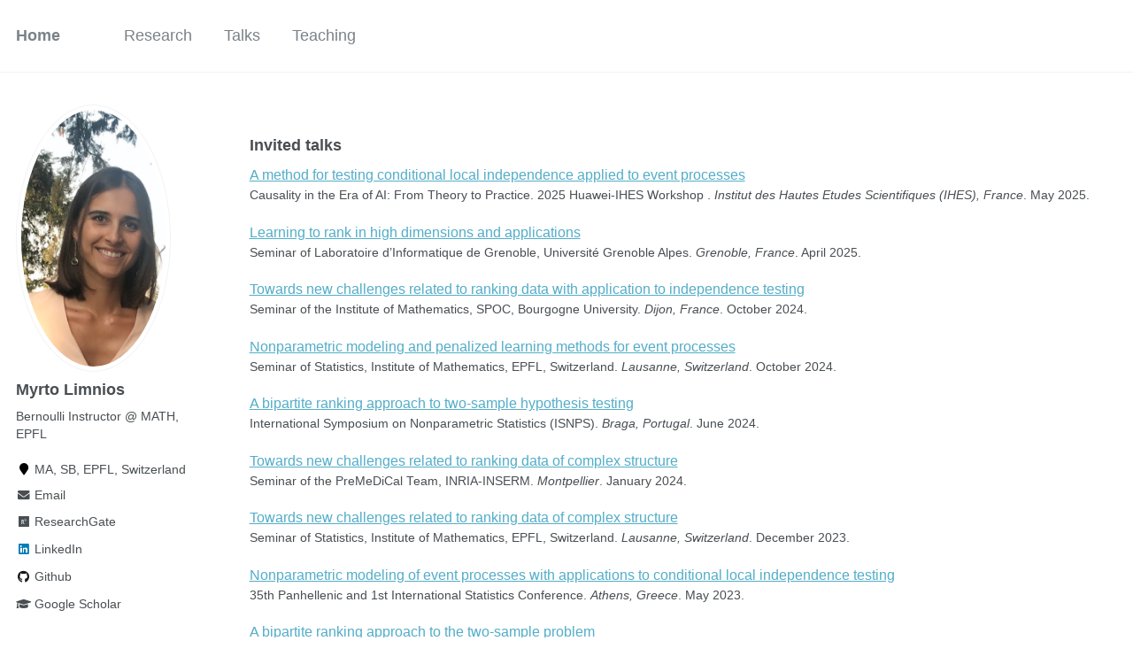

--- FILE ---
content_type: text/html; charset=utf-8
request_url: https://myrtolimnios.github.io/talks/
body_size: 5224
content:
<!doctype html><html lang="en" class="no-js"><head><meta charset="utf-8"> <!-- begin SEO --><title>Home</title><meta property="og:locale" content="en-US"><meta property="og:site_name" content="Home"><meta property="og:title" content="Home"><link rel="canonical" href="https://myrtolimnios.github.io/talks/"><meta property="og:url" content="https://myrtolimnios.github.io/talks/"> <script type="application/ld+json"> { "@context" : "http://schema.org", "@type" : "Person", "name" : "Myrto Limnios", "url" : "https://myrtolimnios.github.io", "sameAs" : null } </script> <!-- end SEO --><link href="https://myrtolimnios.github.io/feed.xml" type="application/atom+xml" rel="alternate" title="Home Feed"> <!-- http://t.co/dKP3o1e --><meta name="HandheldFriendly" content="True"><meta name="MobileOptimized" content="320"><meta name="viewport" content="width=device-width, initial-scale=1.0"> <script> document.documentElement.className = document.documentElement.className.replace(/\bno-js\b/g, '') + ' js '; </script> <!-- For all browsers --><link rel="stylesheet" href="https://myrtolimnios.github.io/assets/css/main.css"><meta http-equiv="cleartype" content="on"> <!-- start custom head snippets --><link rel="apple-touch-icon" sizes="57x57" href="https://myrtolimnios.github.io/images/apple-touch-icon-57x57.png?v=M44lzPylqQ"><link rel="apple-touch-icon" sizes="60x60" href="https://myrtolimnios.github.io/images/apple-touch-icon-60x60.png?v=M44lzPylqQ"><link rel="apple-touch-icon" sizes="72x72" href="https://myrtolimnios.github.io/images/apple-touch-icon-72x72.png?v=M44lzPylqQ"><link rel="apple-touch-icon" sizes="76x76" href="https://myrtolimnios.github.io/images/apple-touch-icon-76x76.png?v=M44lzPylqQ"><link rel="apple-touch-icon" sizes="114x114" href="https://myrtolimnios.github.io/images/apple-touch-icon-114x114.png?v=M44lzPylqQ"><link rel="apple-touch-icon" sizes="120x120" href="https://myrtolimnios.github.io/images/apple-touch-icon-120x120.png?v=M44lzPylqQ"><link rel="apple-touch-icon" sizes="144x144" href="https://myrtolimnios.github.io/images/apple-touch-icon-144x144.png?v=M44lzPylqQ"><link rel="apple-touch-icon" sizes="152x152" href="https://myrtolimnios.github.io/images/apple-touch-icon-152x152.png?v=M44lzPylqQ"><link rel="apple-touch-icon" sizes="180x180" href="https://myrtolimnios.github.io/images/apple-touch-icon-180x180.png?v=M44lzPylqQ"><link rel="icon" type="image/png" href="https://myrtolimnios.github.io/images/favicon-32x32.png?v=M44lzPylqQ" sizes="32x32"><link rel="icon" type="image/png" href="https://myrtolimnios.github.io/images/android-chrome-192x192.png?v=M44lzPylqQ" sizes="192x192"><link rel="icon" type="image/png" href="https://myrtolimnios.github.io/images/favicon-96x96.png?v=M44lzPylqQ" sizes="96x96"><link rel="icon" type="image/png" href="https://myrtolimnios.github.io/images/favicon-16x16.png?v=M44lzPylqQ" sizes="16x16"><link rel="manifest" href="https://myrtolimnios.github.io/images/manifest.json?v=M44lzPylqQ"><link rel="mask-icon" href="https://myrtolimnios.github.io/images/safari-pinned-tab.svg?v=M44lzPylqQ" color="#000000"><link rel="shortcut icon" href="/images/favicon.ico?v=M44lzPylqQ"><meta name="msapplication-TileColor" content="#000000"><meta name="msapplication-TileImage" content="https://myrtolimnios.github.io/images/mstile-144x144.png?v=M44lzPylqQ"><meta name="msapplication-config" content="https://myrtolimnios.github.io/images/browserconfig.xml?v=M44lzPylqQ"><meta name="theme-color" content="#ffffff"><link rel="stylesheet" href="https://myrtolimnios.github.io/assets/css/academicons.css"/> <script type="text/x-mathjax-config"> MathJax.Hub.Config({ TeX: { equationNumbers: { autoNumber: "all" } } }); </script> <script type="text/x-mathjax-config"> MathJax.Hub.Config({ tex2jax: { inlineMath: [ ['$','$'], ["\\(","\\)"] ], processEscapes: true } }); </script> <script src='https://cdnjs.cloudflare.com/ajax/libs/mathjax/2.7.4/latest.js?config=TeX-MML-AM_CHTML' async></script> <!-- end custom head snippets --></head><body> <!--[if lt IE 9]><div class="notice--danger align-center" style="margin: 0;">You are using an <strong>outdated</strong> browser. Please <a href="http://browsehappy.com/">upgrade your browser</a> to improve your experience.</div><![endif]--><div class="masthead"><div class="masthead__inner-wrap"><div class="masthead__menu"><nav id="site-nav" class="greedy-nav"> <button><div class="navicon"></div></button><ul class="visible-links"><li class="masthead__menu-item masthead__menu-item--lg"><a href="https://myrtolimnios.github.io/">Home</a></li><li class="masthead__menu-item"><a href="https://myrtolimnios.github.io/publications/">Research</a></li><li class="masthead__menu-item"><a href="https://myrtolimnios.github.io/talks/">Talks</a></li><li class="masthead__menu-item"><a href="https://myrtolimnios.github.io/teaching/">Teaching</a></li></ul><ul class="hidden-links hidden"></ul></nav></div></div></div><div id="main" role="main"><div class="sidebar sticky"><div itemscope itemtype="http://schema.org/Person"><div class="author__avatar"> <img src="https://myrtolimnios.github.io/images/profile.png" class="author__avatar" alt="Myrto Limnios"></div><div class="author__content"><h3 class="author__name">Myrto Limnios</h3><p class="author__bio">Bernoulli Instructor @ MATH, EPFL</p></div><div class="author__urls-wrapper"> <button class="btn btn--inverse">Follow</button><ul class="author__urls social-icons"><li><i class="fa fa-fw fa-map-marker" aria-hidden="true"></i> MA, SB, EPFL, Switzerland</li><li><a href="mailto:myrto.limnios(at)epfl.ch"><i class="fas fa-fw fa-envelope" aria-hidden="true"></i> Email</a></li><li><a href="https://www.researchgate.net/profile/Myrto_Limnios"><i class="fab fa-fw fa-researchgate" aria-hidden="true"></i> ResearchGate</a></li><li><a href="https://www.linkedin.com/in/https://www.linkedin.com/in/myrto-limnios-601042a9/"><i class="fab fa-fw fa-linkedin" aria-hidden="true"></i> LinkedIn</a></li><li><a href="https://github.com/MyrtoLimnios"><i class="fab fa-fw fa-github" aria-hidden="true"></i> Github</a></li><li><a href="https://scholar.google.fr/citations?user=V7Nem6oAAAAJ&hl=fr&oi=ao"><i class="fas fa-fw fa-graduation-cap"></i> Google Scholar</a></li></ul></div></div></div><div class="archive"><h1 class="page__title"></h1><!--<div class="list__item"><article class="archive__item" itemscope itemtype="http://schema.org/CreativeWork"><h2 class="archive__item-title" itemprop="headline"> <a href="https://indico.math.cnrs.fr/event/14357/">A method for testing conditional local independence applied to event processes </a> <a href="https://myrtolimnios.github.io/talks/iheshuawei" rel="permalink"><i class="fa fa-link" aria-hidden="true" title="permalink"></i><span class="sr-only">Permalink</span></a></h2><p class="page__meta"><i class="fa fa-clock-o" aria-hidden="true"></i> May 26, 2025</p><p class="archive__item-excerpt" itemprop="description">Talk, Causality in the Era of AI: From Theory to Practice. 2025 Huawei-IHES Workshop , Institut des Hautes Etudes Scientifiques (IHES), France<p class="archive__item-excerpt" itemprop="description"></p></article></div><div class="list__item"><article class="archive__item" itemscope itemtype="http://schema.org/CreativeWork"><h2 class="archive__item-title" itemprop="headline"> <a href="https://myrtolimnios.github.io/talks/imag25" rel="permalink">Learning to rank in high dimensions and applications </a></h2><p class="page__meta"><i class="fa fa-clock-o" aria-hidden="true"></i> April 17, 2025</p><p class="archive__item-excerpt" itemprop="description">Talk, Seminar of Laboratoire d’Informatique de Grenoble, Université Grenoble Alpes, Grenoble, France<p class="archive__item-excerpt" itemprop="description"></p></article></div><div class="list__item"><article class="archive__item" itemscope itemtype="http://schema.org/CreativeWork"><h2 class="archive__item-title" itemprop="headline"> <a href="https://www.eurocim.org">Learning-to-rank heterogeneous treatment effects using rank statistics </a> <a href="https://myrtolimnios.github.io/talks/eurocim25" rel="permalink"><i class="fa fa-link" aria-hidden="true" title="permalink"></i><span class="sr-only">Permalink</span></a></h2><p class="page__meta"><i class="fa fa-clock-o" aria-hidden="true"></i> April 17, 2025</p><p class="archive__item-excerpt" itemprop="description">Talk, EUROCIM: European Causal Inference Meeting, Ghent, Belgium<p class="archive__item-excerpt" itemprop="description"></p></article></div><div class="list__item"><article class="archive__item" itemscope itemtype="http://schema.org/CreativeWork"><h2 class="archive__item-title" itemprop="headline"> <a href="https://myrtolimnios.github.io/talks/spoc24" rel="permalink">Towards new challenges related to ranking data with application to independence testing </a></h2><p class="page__meta"><i class="fa fa-clock-o" aria-hidden="true"></i> October 23, 2024</p><p class="archive__item-excerpt" itemprop="description">Talk, Seminar of the Institute of Mathematics, SPOC, Bourgogne University, Dijon, France<p class="archive__item-excerpt" itemprop="description"></p></article></div><div class="list__item"><article class="archive__item" itemscope itemtype="http://schema.org/CreativeWork"><h2 class="archive__item-title" itemprop="headline"> <a href="https://myrtolimnios.github.io/talks/epfl24" rel="permalink">Nonparametric modeling and penalized learning methods for event processes </a></h2><p class="page__meta"><i class="fa fa-clock-o" aria-hidden="true"></i> October 06, 2024</p><p class="archive__item-excerpt" itemprop="description">Talk, Seminar of Statistics, Institute of Mathematics, EPFL, Switzerland, Lausanne, Switzerland<p class="archive__item-excerpt" itemprop="description"></p></article></div><div class="list__item"><article class="archive__item" itemscope itemtype="http://schema.org/CreativeWork"><h2 class="archive__item-title" itemprop="headline"> <a href="https://w3.math.uminho.pt/ISNPS2024/">A bipartite ranking approach to two-sample hypothesis testing </a> <a href="https://myrtolimnios.github.io/talks/isnps24" rel="permalink"><i class="fa fa-link" aria-hidden="true" title="permalink"></i><span class="sr-only">Permalink</span></a></h2><p class="page__meta"><i class="fa fa-clock-o" aria-hidden="true"></i> June 28, 2024</p><p class="archive__item-excerpt" itemprop="description">Talk, International Symposium on Nonparametric Statistics (ISNPS), Braga, Portugal<p class="archive__item-excerpt" itemprop="description"></p></article></div><div class="list__item"><article class="archive__item" itemscope itemtype="http://schema.org/CreativeWork"><h2 class="archive__item-title" itemprop="headline"> <a href="https://myrtolimnios.github.io/talks/premedical24" rel="permalink">Towards new challenges related to ranking data of complex structure </a></h2><p class="page__meta"><i class="fa fa-clock-o" aria-hidden="true"></i> January 29, 2024</p><p class="archive__item-excerpt" itemprop="description">Talk, Seminar of the PreMeDiCal Team, INRIA-INSERM, Montpellier<p class="archive__item-excerpt" itemprop="description"></p></article></div><div class="list__item"><article class="archive__item" itemscope itemtype="http://schema.org/CreativeWork"><h2 class="archive__item-title" itemprop="headline"> <a href="https://sites.google.com/view/icsds2023">Nonparametric modeling and sparse recovery of event processes with application to conditional local independence testing </a> <a href="https://myrtolimnios.github.io/talks/icsds23" rel="permalink"><i class="fa fa-link" aria-hidden="true" title="permalink"></i><span class="sr-only">Permalink</span></a></h2><p class="page__meta"><i class="fa fa-clock-o" aria-hidden="true"></i> December 17, 2023</p><p class="archive__item-excerpt" itemprop="description">Talk, 2023 IMS International Conference on Statistics and Data Science (ICSDS), Lisbon, Portugal<p class="archive__item-excerpt" itemprop="description"></p></article></div><div class="list__item"><article class="archive__item" itemscope itemtype="http://schema.org/CreativeWork"><h2 class="archive__item-title" itemprop="headline"> <a href="https://myrtolimnios.github.io/talks/epfl23" rel="permalink">Towards new challenges related to ranking data of complex structure </a></h2><p class="page__meta"><i class="fa fa-clock-o" aria-hidden="true"></i> December 13, 2023</p><p class="archive__item-excerpt" itemprop="description">Talk, Seminar of Statistics, Institute of Mathematics, EPFL, Switzerland, Lausanne, Switzerland<p class="archive__item-excerpt" itemprop="description"></p></article></div><div class="list__item"><article class="archive__item" itemscope itemtype="http://schema.org/CreativeWork"><h2 class="archive__item-title" itemprop="headline"> <a href="https://ems2023.org">Nonparametric modeling of event processes with applications to conditional local independence testing </a> <a href="https://myrtolimnios.github.io/talks/ems23" rel="permalink"><i class="fa fa-link" aria-hidden="true" title="permalink"></i><span class="sr-only">Permalink</span></a></h2><p class="page__meta"><i class="fa fa-clock-o" aria-hidden="true"></i> July 03, 2023</p><p class="archive__item-excerpt" itemprop="description">Talk, European Meeting of Statisticians, Bernoulli Society, Warsaw, Poland<p class="archive__item-excerpt" itemprop="description"></p></article></div><div class="list__item"><article class="archive__item" itemscope itemtype="http://schema.org/CreativeWork"><h2 class="archive__item-title" itemprop="headline"> <a href="https://gsi-conference.uniwa.gr/index.php">Nonparametric modeling of event processes with applications to conditional local independence testing </a> <a href="https://myrtolimnios.github.io/talks/gsi23" rel="permalink"><i class="fa fa-link" aria-hidden="true" title="permalink"></i><span class="sr-only">Permalink</span></a></h2><p class="page__meta"><i class="fa fa-clock-o" aria-hidden="true"></i> May 18, 2023</p><p class="archive__item-excerpt" itemprop="description">Talk, 35th Panhellenic and 1st International Statistics Conference, Athens, Greece<p class="archive__item-excerpt" itemprop="description"></p></article></div><div class="list__item"><article class="archive__item" itemscope itemtype="http://schema.org/CreativeWork"><h2 class="archive__item-title" itemprop="headline"> <a href="https://www.eurocim.org">Nonparametric modeling of event processes with applications to conditional local independence testing </a> <a href="https://myrtolimnios.github.io/talks/eurocim23" rel="permalink"><i class="fa fa-link" aria-hidden="true" title="permalink"></i><span class="sr-only">Permalink</span></a></h2><p class="page__meta"><i class="fa fa-clock-o" aria-hidden="true"></i> April 18, 2023</p><p class="archive__item-excerpt" itemprop="description">Talk, EUROCIM: European Causal Inference Meeting, Oslo, Norway<p class="archive__item-excerpt" itemprop="description"></p></article></div><div class="list__item"><article class="archive__item" itemscope itemtype="http://schema.org/CreativeWork"><h2 class="archive__item-title" itemprop="headline"> <a href="https://www.ucl.ac.uk/statistics/seminar">A bipartite ranking approach to the two-sample problem </a> <a href="https://myrtolimnios.github.io/talks/ucl23" rel="permalink"><i class="fa fa-link" aria-hidden="true" title="permalink"></i><span class="sr-only">Permalink</span></a></h2><p class="page__meta"><i class="fa fa-clock-o" aria-hidden="true"></i> February 23, 2023</p><p class="archive__item-excerpt" itemprop="description">Talk, Seminar of the Statistical Science Department and High-dimensional and Functional Data Group, University College London<p class="archive__item-excerpt" itemprop="description"></p></article></div><div class="list__item"><article class="archive__item" itemscope itemtype="http://schema.org/CreativeWork"><h2 class="archive__item-title" itemprop="headline"> <a href="https://sites.google.com/view/icsds2022">The two-sample problem in high dimension: A ranking-based method </a> <a href="https://myrtolimnios.github.io/talks/icsds22" rel="permalink"><i class="fa fa-link" aria-hidden="true" title="permalink"></i><span class="sr-only">Permalink</span></a></h2><p class="page__meta"><i class="fa fa-clock-o" aria-hidden="true"></i> December 13, 2022</p><p class="archive__item-excerpt" itemprop="description">Talk, 2022 IMS International Conference on Statistics and Data Science (ICSDS), Florence, Italy<p class="archive__item-excerpt" itemprop="description"></p></article></div><div class="list__item"><article class="archive__item" itemscope itemtype="http://schema.org/CreativeWork"><h2 class="archive__item-title" itemprop="headline"> <a href="https://wiki.tum.de/display/mathstat/ETH-UCPH-TUM+Workshop+on+Graphical+Models">The two-sample problem in high dimension: A ranking-based method </a> <a href="https://myrtolimnios.github.io/talks/tumworkshop" rel="permalink"><i class="fa fa-link" aria-hidden="true" title="permalink"></i><span class="sr-only">Permalink</span></a></h2><p class="page__meta"><i class="fa fa-clock-o" aria-hidden="true"></i> October 09, 2022</p><p class="archive__item-excerpt" itemprop="description">Talk, ETH-UCPH-TUM Workshop on Graphical Models, Science and Study Center Raitenhaslach, Germany<p class="archive__item-excerpt" itemprop="description"></p></article></div><div class="list__item"><article class="archive__item" itemscope itemtype="http://schema.org/CreativeWork"><h2 class="archive__item-title" itemprop="headline"> <a href="http://www.compstat2022.org">The two-sample problem in high dimension: A ranking-based method </a> <a href="https://myrtolimnios.github.io/talks/compstats22" rel="permalink"><i class="fa fa-link" aria-hidden="true" title="permalink"></i><span class="sr-only">Permalink</span></a></h2><p class="page__meta"><i class="fa fa-clock-o" aria-hidden="true"></i> August 25, 2022</p><p class="archive__item-excerpt" itemprop="description">Talk, COMPSTAT22: 24th International Conference on Computational Statistics, Bologna, Italy<p class="archive__item-excerpt" itemprop="description"></p></article></div><div class="list__item"><article class="archive__item" itemscope itemtype="http://schema.org/CreativeWork"><h2 class="archive__item-title" itemprop="headline"> <a href="https://jds22.sciencesconf.org">High-dimensional two-sample rank-statistics as scalar performance criteria </a> <a href="https://myrtolimnios.github.io/talks/jds_22" rel="permalink"><i class="fa fa-link" aria-hidden="true" title="permalink"></i><span class="sr-only">Permalink</span></a></h2><p class="page__meta"><i class="fa fa-clock-o" aria-hidden="true"></i> June 13, 2022</p><p class="archive__item-excerpt" itemprop="description">Talk, Journees de Statistique JDS22, Societe Francaise de Statistique SFdS, Lyon, France<p class="archive__item-excerpt" itemprop="description"></p></article></div><div class="list__item"><article class="archive__item" itemscope itemtype="http://schema.org/CreativeWork"><h2 class="archive__item-title" itemprop="headline"> <a href="https://sites.google.com/view/wiml2021">The two-sample problem in high dimension: A ranking-based method </a> <a href="https://myrtolimnios.github.io/talks/wiml21" rel="permalink"><i class="fa fa-link" aria-hidden="true" title="permalink"></i><span class="sr-only">Permalink</span></a></h2><p class="page__meta"><i class="fa fa-clock-o" aria-hidden="true"></i> December 10, 2021</p><p class="archive__item-excerpt" itemprop="description">Talk, Women in Machine Learning Research Workshop @ NeurIPS 2021, virtual<p class="archive__item-excerpt" itemprop="description"></p></article></div><div class="list__item"><article class="archive__item" itemscope itemtype="http://schema.org/CreativeWork"><h2 class="archive__item-title" itemprop="headline"> <a href="https://myrtolimnios.github.io/talks/cbrproc21" rel="permalink">Concentration inequalities for two-sample rank processes with application to bipartite ranking </a></h2><p class="page__meta"><i class="fa fa-clock-o" aria-hidden="true"></i> November 17, 2021</p><p class="archive__item-excerpt" itemprop="description">Talk, Seminar of the Centre Borelli, ENS Paris-Saclay, France<p class="archive__item-excerpt" itemprop="description"></p></article></div><div class="list__item"><article class="archive__item" itemscope itemtype="http://schema.org/CreativeWork"><h2 class="archive__item-title" itemprop="headline"> <a href="https://myrtolimnios.github.io/talks/cbmm21" rel="permalink">Some insight into testing the homogeneity between two clinical populations </a></h2><p class="page__meta"><i class="fa fa-clock-o" aria-hidden="true"></i> November 09, 2021</p><p class="archive__item-excerpt" itemprop="description">Talk, Seminar of the Centre Borelli, Medicine & Mathematics, ENS Paris-Saclay, France<p class="archive__item-excerpt" itemprop="description"></p></article></div><div class="list__item"><article class="archive__item" itemscope itemtype="http://schema.org/CreativeWork"><h2 class="archive__item-title" itemprop="headline"> <a href="https://lidta.dcc.fc.up.pt">Learning to rank anomalies: Scalar performance criteria and maximization of two-sample rank statistics </a> <a href="https://myrtolimnios.github.io/talks/lidta" rel="permalink"><i class="fa fa-link" aria-hidden="true" title="permalink"></i><span class="sr-only">Permalink</span></a></h2><p class="page__meta"><i class="fa fa-clock-o" aria-hidden="true"></i> September 17, 2021</p><p class="archive__item-excerpt" itemprop="description">Talk, LIDTA21: 3rd International Workshop on Learning with Imbalanced Domains: Theory and Applications, co-located with ECML/PKDD 2021, virtual<p class="archive__item-excerpt" itemprop="description"><p><a href="https://lidta.dcc.fc.up.pt/2018/slides/Myrto.pdf">Slides</a></p></p></article></div><div class="list__item"><article class="archive__item" itemscope itemtype="http://schema.org/CreativeWork"><h2 class="archive__item-title" itemprop="headline"> <a href="https://myrtolimnios.github.io/talks/hiparis" rel="permalink">Concentration inequalities for two-sample rank processes with application to bipartite ranking </a></h2><p class="page__meta"><i class="fa fa-clock-o" aria-hidden="true"></i> July 10, 2021</p><p class="archive__item-excerpt" itemprop="description">Talk, Hi!Paris Summer School, Institut Polytechnique de Paris, France<p class="archive__item-excerpt" itemprop="description"></p></article></div><div class="list__item"><article class="archive__item" itemscope itemtype="http://schema.org/CreativeWork"><h2 class="archive__item-title" itemprop="headline"> <a href="https://myrtolimnios.github.io/talks/covidcmla" rel="permalink">On the review of a selection of papers related to COVID-19 outbreak </a></h2><p class="page__meta"><i class="fa fa-clock-o" aria-hidden="true"></i> May 01, 2020</p><p class="archive__item-excerpt" itemprop="description">Talk, Seminar of the Centre Borelli, ENS Paris-Saclay, France<p class="archive__item-excerpt" itemprop="description"></p></article></div><div class="list__item"><article class="archive__item" itemscope itemtype="http://schema.org/CreativeWork"><h2 class="archive__item-title" itemprop="headline"> <a href="https://statmathappli.mia.inrae.fr">Empirical maximization of r-statistics in the two-sample problem and nonparametric homogeneity tests in high dimension </a> <a href="https://myrtolimnios.github.io/talks/sma" rel="permalink"><i class="fa fa-link" aria-hidden="true" title="permalink"></i><span class="sr-only">Permalink</span></a></h2><p class="page__meta"><i class="fa fa-clock-o" aria-hidden="true"></i> September 05, 2019</p><p class="archive__item-excerpt" itemprop="description">Talk, StatMathAppli, Conference 'Mathematical Statistics and Applications', Fréjus, France<p class="archive__item-excerpt" itemprop="description"></p></article></div><div class="list__item"><article class="archive__item" itemscope itemtype="http://schema.org/CreativeWork"><h2 class="archive__item-title" itemprop="headline"> <a href="http://bernoulli-society.org/index.php/organization/erc/ems">Empirical maximization of R-statistics in the two-sample problem and nonparametric homogeneity tests in high dimension </a> <a href="https://myrtolimnios.github.io/talks/sma" rel="permalink"><i class="fa fa-link" aria-hidden="true" title="permalink"></i><span class="sr-only">Permalink</span></a></h2><p class="page__meta"><i class="fa fa-clock-o" aria-hidden="true"></i> July 22, 2019</p><p class="archive__item-excerpt" itemprop="description">Talk, European Meeting of Statisticians, Bernoulli Society, Palermo, Italy<p class="archive__item-excerpt" itemprop="description"></p></article></div><div class="list__item"><article class="archive__item" itemscope itemtype="http://schema.org/CreativeWork"><h2 class="archive__item-title" itemprop="headline"> <a href="https://www.ds3-datascience-polytechnique.fr/wp-content/uploads/2019/06/DS3-237_2019.pdf">Empirical maximization of R-statistics in the two-sample problem </a> <a href="https://myrtolimnios.github.io/talks/ds3post" rel="permalink"><i class="fa fa-link" aria-hidden="true" title="permalink"></i><span class="sr-only">Permalink</span></a></h2><p class="page__meta"><i class="fa fa-clock-o" aria-hidden="true"></i> June 28, 2019</p><p class="archive__item-excerpt" itemprop="description">Talk, Data Science Summer School, Ecole Polytechnique, Palaiseau, France<p class="archive__item-excerpt" itemprop="description"></p></article></div>--><h3>Invited talks</h3><div class="list__item"><article class="archive__item" itemscope itemtype="http://schema.org/CreativeWork"> <a style="font-size: 16px" href="https://indico.math.cnrs.fr/event/14357/">A method for testing conditional local independence applied to event processes </a><p class="archive__item-excerpt" itemprop="description">Causality in the Era of AI: From Theory to Practice. 2025 Huawei-IHES Workshop . <i>Institut des Hautes Etudes Scientifiques (IHES), France</i>. May 2025.</p></article></div><div class="list__item"><article class="archive__item" itemscope itemtype="http://schema.org/CreativeWork"> <a style="font-size: 16px" href="https://myrtolimnios.github.io/talks/imag25" rel="permalink">Learning to rank in high dimensions and applications </a><p class="archive__item-excerpt" itemprop="description">Seminar of Laboratoire d’Informatique de Grenoble, Université Grenoble Alpes. <i>Grenoble, France</i>. April 2025.</p></article></div><div class="list__item"><article class="archive__item" itemscope itemtype="http://schema.org/CreativeWork"> <a style="font-size: 16px" href="https://myrtolimnios.github.io/talks/spoc24" rel="permalink">Towards new challenges related to ranking data with application to independence testing </a><p class="archive__item-excerpt" itemprop="description">Seminar of the Institute of Mathematics, SPOC, Bourgogne University. <i>Dijon, France</i>. October 2024.</p></article></div><div class="list__item"><article class="archive__item" itemscope itemtype="http://schema.org/CreativeWork"> <a style="font-size: 16px" href="https://myrtolimnios.github.io/talks/epfl24" rel="permalink">Nonparametric modeling and penalized learning methods for event processes </a><p class="archive__item-excerpt" itemprop="description">Seminar of Statistics, Institute of Mathematics, EPFL, Switzerland. <i>Lausanne, Switzerland</i>. October 2024.</p></article></div><div class="list__item"><article class="archive__item" itemscope itemtype="http://schema.org/CreativeWork"> <a style="font-size: 16px" href="https://w3.math.uminho.pt/ISNPS2024/">A bipartite ranking approach to two-sample hypothesis testing </a><p class="archive__item-excerpt" itemprop="description">International Symposium on Nonparametric Statistics (ISNPS). <i>Braga, Portugal</i>. June 2024.</p></article></div><div class="list__item"><article class="archive__item" itemscope itemtype="http://schema.org/CreativeWork"> <a style="font-size: 16px" href="https://myrtolimnios.github.io/talks/premedical24" rel="permalink">Towards new challenges related to ranking data of complex structure </a><p class="archive__item-excerpt" itemprop="description">Seminar of the PreMeDiCal Team, INRIA-INSERM. <i>Montpellier</i>. January 2024.</p></article></div><div class="list__item"><article class="archive__item" itemscope itemtype="http://schema.org/CreativeWork"> <a style="font-size: 16px" href="https://myrtolimnios.github.io/talks/epfl23" rel="permalink">Towards new challenges related to ranking data of complex structure </a><p class="archive__item-excerpt" itemprop="description">Seminar of Statistics, Institute of Mathematics, EPFL, Switzerland. <i>Lausanne, Switzerland</i>. December 2023.</p></article></div><div class="list__item"><article class="archive__item" itemscope itemtype="http://schema.org/CreativeWork"> <a style="font-size: 16px" href="https://gsi-conference.uniwa.gr/index.php">Nonparametric modeling of event processes with applications to conditional local independence testing </a><p class="archive__item-excerpt" itemprop="description">35th Panhellenic and 1st International Statistics Conference. <i>Athens, Greece</i>. May 2023.</p></article></div><div class="list__item"><article class="archive__item" itemscope itemtype="http://schema.org/CreativeWork"> <a style="font-size: 16px" href="https://www.ucl.ac.uk/statistics/seminar">A bipartite ranking approach to the two-sample problem </a><p class="archive__item-excerpt" itemprop="description">Seminar of the Statistical Science Department and High-dimensional and Functional Data Group. <i>University College London</i>. February 2023.</p></article></div><div class="list__item"><article class="archive__item" itemscope itemtype="http://schema.org/CreativeWork"> <a style="font-size: 16px" href="https://myrtolimnios.github.io/talks/cbrproc21" rel="permalink">Concentration inequalities for two-sample rank processes with application to bipartite ranking </a><p class="archive__item-excerpt" itemprop="description">Seminar of the Centre Borelli. <i>ENS Paris-Saclay, France</i>. November 2021.</p></article></div><div class="list__item"><article class="archive__item" itemscope itemtype="http://schema.org/CreativeWork"> <a style="font-size: 16px" href="https://myrtolimnios.github.io/talks/cbmm21" rel="permalink">Some insight into testing the homogeneity between two clinical populations </a><p class="archive__item-excerpt" itemprop="description">Seminar of the Centre Borelli, Medicine & Mathematics. <i>ENS Paris-Saclay, France</i>. November 2021.</p></article></div><div class="list__item"><article class="archive__item" itemscope itemtype="http://schema.org/CreativeWork"> <a style="font-size: 16px" href="https://myrtolimnios.github.io/talks/covidcmla" rel="permalink">On the review of a selection of papers related to COVID-19 outbreak </a><p class="archive__item-excerpt" itemprop="description">Seminar of the Centre Borelli. <i>ENS Paris-Saclay, France</i>. May 2020.</p></article></div><h3>Talks</h3><div class="list__item"><article class="archive__item" itemscope itemtype="http://schema.org/CreativeWork"> <a style="font-size: 16px" href="https://sites.google.com/view/icsds2023">Nonparametric modeling and sparse recovery of event processes with application to conditional local independence testing </a><p class="archive__item-excerpt" itemprop="description">2023 IMS International Conference on Statistics and Data Science (ICSDS). <i>Lisbon, Portugal</i>. December 2023.</p></article></div><div class="list__item"><article class="archive__item" itemscope itemtype="http://schema.org/CreativeWork"> <a style="font-size: 16px" href="https://ems2023.org">Nonparametric modeling of event processes with applications to conditional local independence testing </a><p class="archive__item-excerpt" itemprop="description">European Meeting of Statisticians, Bernoulli Society. <i>Warsaw, Poland</i>. July 2023.</p></article></div><div class="list__item"><article class="archive__item" itemscope itemtype="http://schema.org/CreativeWork"> <a style="font-size: 16px" href="https://wiki.tum.de/display/mathstat/ETH-UCPH-TUM+Workshop+on+Graphical+Models">The two-sample problem in high dimension: A ranking-based method </a><p class="archive__item-excerpt" itemprop="description">ETH-UCPH-TUM Workshop on Graphical Models. <i>Science and Study Center Raitenhaslach, Germany</i>. October 2022.</p></article></div><div class="list__item"><article class="archive__item" itemscope itemtype="http://schema.org/CreativeWork"> <a style="font-size: 16px" href="http://www.compstat2022.org">The two-sample problem in high dimension: A ranking-based method </a><p class="archive__item-excerpt" itemprop="description">COMPSTAT22: 24th International Conference on Computational Statistics. <i>Bologna, Italy</i>. August 2022.</p></article></div><div class="list__item"><article class="archive__item" itemscope itemtype="http://schema.org/CreativeWork"> <a style="font-size: 16px" href="https://jds22.sciencesconf.org">High-dimensional two-sample rank-statistics as scalar performance criteria </a><p class="archive__item-excerpt" itemprop="description">Journees de Statistique JDS22, Societe Francaise de Statistique SFdS. <i>Lyon, France</i>. June 2022.</p></article></div><div class="list__item"><article class="archive__item" itemscope itemtype="http://schema.org/CreativeWork"> <a style="font-size: 16px" href="https://lidta.dcc.fc.up.pt">Learning to rank anomalies: Scalar performance criteria and maximization of two-sample rank statistics </a><p class="archive__item-excerpt" itemprop="description">LIDTA21: 3rd International Workshop on Learning with Imbalanced Domains: Theory and Applications, co-located with ECML/PKDD 2021. <i>virtual</i>. September 2021.</p></article></div><div class="list__item"><article class="archive__item" itemscope itemtype="http://schema.org/CreativeWork"> <a style="font-size: 16px" href="https://statmathappli.mia.inrae.fr">Empirical maximization of r-statistics in the two-sample problem and nonparametric homogeneity tests in high dimension </a><p class="archive__item-excerpt" itemprop="description">StatMathAppli, Conference 'Mathematical Statistics and Applications'. <i>Fréjus, France</i>. September 2019.</p></article></div><div class="list__item"><article class="archive__item" itemscope itemtype="http://schema.org/CreativeWork"> <a style="font-size: 16px" href="http://bernoulli-society.org/index.php/organization/erc/ems">Empirical maximization of R-statistics in the two-sample problem and nonparametric homogeneity tests in high dimension </a><p class="archive__item-excerpt" itemprop="description">European Meeting of Statisticians, Bernoulli Society. <i>Palermo, Italy</i>. July 2019.</p></article></div><h3>Posters</h3><div class="list__item"><article class="archive__item" itemscope itemtype="http://schema.org/CreativeWork"> <a style="font-size: 16px" href="https://www.eurocim.org">Learning-to-rank heterogeneous treatment effects using rank statistics </a><p class="archive__item-excerpt" itemprop="description">EUROCIM: European Causal Inference Meeting. <i>Ghent, Belgium</i>. April 2025.</p></article></div><div class="list__item"><article class="archive__item" itemscope itemtype="http://schema.org/CreativeWork"> <a style="font-size: 16px" href="https://www.eurocim.org">Nonparametric modeling of event processes with applications to conditional local independence testing </a><p class="archive__item-excerpt" itemprop="description">EUROCIM: European Causal Inference Meeting. <i>Oslo, Norway</i>. April 2023.</p></article></div><div class="list__item"><article class="archive__item" itemscope itemtype="http://schema.org/CreativeWork"> <a style="font-size: 16px" href="https://sites.google.com/view/icsds2022">The two-sample problem in high dimension: A ranking-based method </a><p class="archive__item-excerpt" itemprop="description">2022 IMS International Conference on Statistics and Data Science (ICSDS). <i>Florence, Italy</i>. December 2022.</p></article></div><div class="list__item"><article class="archive__item" itemscope itemtype="http://schema.org/CreativeWork"> <a style="font-size: 16px" href="https://sites.google.com/view/wiml2021">The two-sample problem in high dimension: A ranking-based method </a><p class="archive__item-excerpt" itemprop="description">Women in Machine Learning Research Workshop @ NeurIPS 2021. <i>virtual</i>. December 2021.</p></article></div><div class="list__item"><article class="archive__item" itemscope itemtype="http://schema.org/CreativeWork"> <a style="font-size: 16px" href="https://myrtolimnios.github.io/talks/hiparis" rel="permalink">Concentration inequalities for two-sample rank processes with application to bipartite ranking </a><p class="archive__item-excerpt" itemprop="description">Hi!Paris Summer School. <i>Institut Polytechnique de Paris, France</i>. July 2021.</p></article></div><div class="list__item"><article class="archive__item" itemscope itemtype="http://schema.org/CreativeWork"> <a style="font-size: 16px" href="https://www.ds3-datascience-polytechnique.fr/wp-content/uploads/2019/06/DS3-237_2019.pdf">Empirical maximization of R-statistics in the two-sample problem </a><p class="archive__item-excerpt" itemprop="description">Data Science Summer School. <i>Ecole Polytechnique, Palaiseau, France</i>. June 2019.</p></article></div></div></div><div class="page__footer"><footer> <!-- start custom footer snippets --> <a href="/sitemap/">Sitemap</a> <!-- end custom footer snippets --><div class="page__footer-follow"><ul class="social-icons"><li><strong>Follow:</strong></li><li><a href="http://github.com/MyrtoLimnios"><i class="fab fa-github" aria-hidden="true"></i> GitHub</a></li><li><a href="https://myrtolimnios.github.io/feed.xml"><i class="fa fa-fw fa-rss-square" aria-hidden="true"></i> Feed</a></li></ul></div><div class="page__footer-copyright">&copy; 2025 Myrto Limnios. Powered by <a href="http://jekyllrb.com" rel="nofollow">Jekyll</a> &amp; <a href="https://github.com/academicpages/academicpages.github.io">AcademicPages</a>, a fork of <a href="https://mademistakes.com/work/minimal-mistakes-jekyll-theme/" rel="nofollow">Minimal Mistakes</a>.</div></footer></div><script src="https://myrtolimnios.github.io/assets/js/main.min.js"></script> <script> (function(i,s,o,g,r,a,m){i['GoogleAnalyticsObject']=r;i[r]=i[r]||function(){ (i[r].q=i[r].q||[]).push(arguments)},i[r].l=1*new Date();a=s.createElement(o), m=s.getElementsByTagName(o)[0];a.async=1;a.src=g;m.parentNode.insertBefore(a,m) })(window,document,'script','//www.google-analytics.com/analytics.js','ga'); ga('create', '', 'auto'); ga('send', 'pageview'); </script></body></html>
